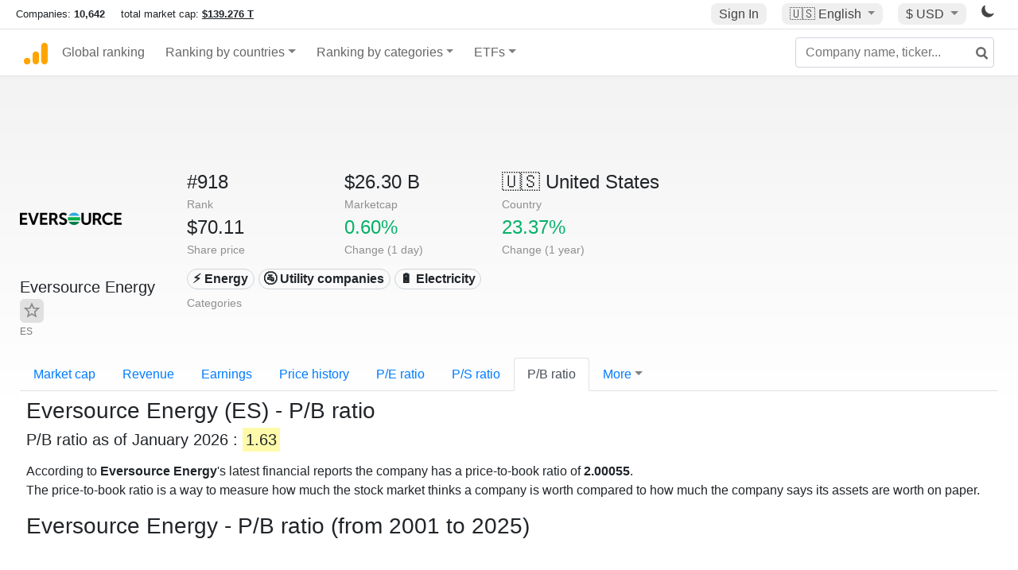

--- FILE ---
content_type: text/html; charset=UTF-8
request_url: https://companiesmarketcap.com/eversource-energy/pb-ratio/
body_size: 11808
content:
<!DOCTYPE html>
<html lang="en-US">
<head>
<title>Eversource Energy (ES) - P/B ratio</title>
<meta charset="utf-8"/>
<link rel="shortcut icon" href="https://companiesmarketcap.com/favicon.ico" type="image/x-icon">
<link rel="apple-touch-icon" sizes="57x57" href="/img/icons/apple-icon-57x57.png">
<link rel="apple-touch-icon" sizes="60x60" href="/img/icons/apple-icon-60x60.png">
<link rel="apple-touch-icon" sizes="72x72" href="/img/icons/apple-icon-72x72.png">
<link rel="apple-touch-icon" sizes="76x76" href="/img/icons/apple-icon-76x76.png">
<link rel="apple-touch-icon" sizes="114x114" href="/img/icons/apple-icon-114x114.png">
<link rel="apple-touch-icon" sizes="120x120" href="/img/icons/apple-icon-120x120.png">
<link rel="apple-touch-icon" sizes="144x144" href="/img/icons/apple-icon-144x144.png">
<link rel="apple-touch-icon" sizes="152x152" href="/img/icons/apple-icon-152x152.png">
<link rel="apple-touch-icon" sizes="180x180" href="/img/icons/apple-icon-180x180.png">
<link rel="icon" type="image/png" sizes="192x192" href="/img/icons/android-icon-192x192.png">
<link rel="icon" type="image/png" sizes="32x32" href="/img/icons/favicon-32x32.png">
<link rel="icon" type="image/png" sizes="96x96" href="/img/icons/favicon-96x96.png">
<link rel="icon" type="image/png" sizes="16x16" href="/img/icons/favicon-16x16.png">
<link rel="manifest" href="/img/icons/manifest.json">
<link rel="alternate" hreflang="de" href="https://companiesmarketcap.com/de/eversource-energy/kbv/" />
<link rel="alternate" hreflang="fr" href="https://companiesmarketcap.com/fr/eversource-energy/ratio-cours-valeur-comptable/" />
<link rel="alternate" hreflang="en-US" href="https://companiesmarketcap.com/eversource-energy/pb-ratio/" />
<link rel="alternate" hreflang="en-IE" href="https://companiesmarketcap.com/eur/eversource-energy/pb-ratio/" />
<link rel="alternate" hreflang="en-IN" href="https://companiesmarketcap.com/inr/eversource-energy/pb-ratio/" />
<link rel="alternate" hreflang="en-GB" href="https://companiesmarketcap.com/gbp/eversource-energy/pb-ratio/" />
<link rel="alternate" hreflang="en-CA" href="https://companiesmarketcap.com/cad/eversource-energy/pb-ratio/" />
<link rel="alternate" hreflang="en-AU" href="https://companiesmarketcap.com/aud/eversource-energy/pb-ratio/" />
<link rel="alternate" hreflang="en-NZ" href="https://companiesmarketcap.com/nzd/eversource-energy/pb-ratio/" />
<link rel="alternate" hreflang="en-HK" href="https://companiesmarketcap.com/hkd/eversource-energy/pb-ratio/" />
<link rel="alternate" hreflang="en-SG" href="https://companiesmarketcap.com/sgd/eversource-energy/pb-ratio/" />
<link rel="canonical" href="https://companiesmarketcap.com/eversource-energy/pb-ratio/" />
<meta property="og:url" content="https://companiesmarketcap.com/eversource-energy/pb-ratio/" />
<meta name="robots" content="INDEX,FOLLOW" />
<meta name="msapplication-TileColor" content="#ffffff">
<meta name="msapplication-TileImage" content="/img/icons/ms-icon-144x144.png">
<meta name="theme-color" content="#ffffff">
<meta name="viewport" content="width=device-width, initial-scale=1.0">
<meta http-equiv="content-language" content="en-US">
<meta property="og:title" content="Eversource Energy (ES) - P/B ratio"><meta property="og:type" content="website" />
<meta property="og:description" content="Ranking of the world's top publicly traded stock companies by P/B ratio">
<meta property="og:image" content="https://companiesmarketcap.com/logo.png">
<meta name="description" content="Ranking of the world's top publicly traded stock companies by P/B ratio">
<link rel="stylesheet" type="text/css" href="/bt-replacement.css?v=9">
<link rel="stylesheet" type="text/css" href="/css/style.css?v=343">
<script>
current_locale = "usd";
current_locale_path = "";

current_marketcap_path = "marketcap";
</script>

<script async src="https://cdn.fuseplatform.net/publift/tags/2/3432/fuse.js"></script></head>
<body class="cmkt" id="cmkt">

<div class="row site-header-row">
    <div class="site-header">
        <span style="display: inline-flex; margin-top: 2px;">
                <span class="max-width-720px-hidden">
                        Companies: <span class="font-weight-bold">10,642</span> &nbsp;&nbsp;&nbsp;
                        total market cap: <span class="font-weight-bold"><a class="total-mcap-link" href="/total-marketcap/">$139.276 T</a></span>
                </span>
        </span>
        <div class="header-actions">
                                        <a class="header-button sign-in-button sign-in" href="#">Sign In</a>
                                

                <div class="dropdown currency-dropdown">
                        <a href="#" class="header-button dropdown-toggle" id="languageDropdown" data-toggle="dropdown" aria-haspopup="true" aria-expanded="false">
                        🇺🇸 <span class="responsive-shown-inline">EN</span><span class="responsive-hidden">English</span>                        </a>
                        <div class="dropdown-menu currency-menu" aria-labelledby="languageDropdown">
                                <a class="dropdown-item" onclick="document.cookie = 'pref_language=DE;  max-age=91536000000; path=/;';" href="/de/eversource-energy/kbv/">🇩🇪 Deutsch</a><a class="dropdown-item" onclick="document.cookie = 'pref_language=FR;  max-age=91536000000; path=/;';" href="/fr/eversource-energy/ratio-cours-valeur-comptable/">🇫🇷 Français</a>                        </div>
                </div>

                <div class="dropdown currency-dropdown">
                        <a href="#" class="header-button dropdown-toggle" id="currencyDropdown" data-toggle="dropdown" aria-haspopup="true" aria-expanded="false">
                        $ USD                        </a>
                        <div class="dropdown-menu currency-menu" aria-labelledby="currencyDropdown">
                                <a class="dropdown-item" onclick="document.cookie = 'pref_currency=EUR;  max-age=91536000000; path=/;';" href="/eur/eversource-energy/pb-ratio/"><span class="symbol">€</span><span class="currency-code">EUR</span><span class="currency-flag">🇪🇺</span></a><a class="dropdown-item" onclick="document.cookie = 'pref_currency=INR;  max-age=91536000000; path=/;';" href="/inr/eversource-energy/pb-ratio/"><span class="symbol">₹</span><span class="currency-code">INR</span><span class="currency-flag">🇮🇳</span></a><a class="dropdown-item" onclick="document.cookie = 'pref_currency=GBP;  max-age=91536000000; path=/;';" href="/gbp/eversource-energy/pb-ratio/"><span class="symbol">£</span><span class="currency-code">GBP</span><span class="currency-flag">🇬🇧</span></a><a class="dropdown-item" onclick="document.cookie = 'pref_currency=CAD;  max-age=91536000000; path=/;';" href="/cad/eversource-energy/pb-ratio/"><span class="symbol">$</span><span class="currency-code">CAD</span><span class="currency-flag">🇨🇦</span></a><a class="dropdown-item" onclick="document.cookie = 'pref_currency=AUD;  max-age=91536000000; path=/;';" href="/aud/eversource-energy/pb-ratio/"><span class="symbol">$</span><span class="currency-code">AUD</span><span class="currency-flag">🇦🇺</span></a><a class="dropdown-item" onclick="document.cookie = 'pref_currency=NZD;  max-age=91536000000; path=/;';" href="/nzd/eversource-energy/pb-ratio/"><span class="symbol">$</span><span class="currency-code">NZD</span><span class="currency-flag">🇳🇿</span></a><a class="dropdown-item" onclick="document.cookie = 'pref_currency=HKD;  max-age=91536000000; path=/;';" href="/hkd/eversource-energy/pb-ratio/"><span class="symbol">$</span><span class="currency-code">HKD</span><span class="currency-flag">🇭🇰</span></a><a class="dropdown-item" onclick="document.cookie = 'pref_currency=SGD;  max-age=91536000000; path=/;';" href="/sgd/eversource-energy/pb-ratio/"><span class="symbol">$</span><span class="currency-code">SGD</span><span class="currency-flag">🇸🇬</span></a>                        </div>
                </div>
		
                

		<a href="#" class="dark-hidden" id="light-off-btn" title="change to dark mode">
			<svg xmlns="http://www.w3.org/2000/svg" viewBox="0 70 1000 1000" width="16" height="16">
				<path d="M525.3,989.5C241.2,989.5,10,758.3,10,474.1c0-196.8,109.6-373.6,285.9-461.4c7.9-3.9,17.5-2.4,23.7,3.8c6.2,6.2,7.9,15.8,4,23.7c-32.2,65.4-48.5,135.7-48.5,208.9c0,261.4,212.7,474.1,474.1,474.1c74,0,145-16.7,211-49.5c7.9-3.9,17.5-2.4,23.7,3.8c6.3,6.3,7.9,15.8,3.9,23.7C900.5,879,723.3,989.5,525.3,989.5z"></path>
			</svg>
		</a>
		<a href="#" class="dark-shown" id="light-on-btn" title="change to light mode">
			<svg xmlns="http://www.w3.org/2000/svg" viewBox="10 10 220 220" width="16" height="16">
				<path d="M120,189.697c-38.492,0-69.696-31.205-69.696-69.697S81.508,50.303,120,50.303c38.494,0,69.699,31.205,69.699,69.697 S158.494,189.697,120,189.697z M203.975,140L240,120l-36.025-20V140z M36.025,100L0,120l36.025,20V100z M120,240l20-36.025h-40 L120,240z M120,0l-20,36.025h40L120,0z M46.481,165.238l-11.333,39.615l39.616-11.33L46.481,165.238z M165.238,46.477l28.283,28.285 l11.332-39.613L165.238,46.477z M35.148,35.148L46.48,74.762l28.283-28.285L35.148,35.148z M165.238,193.523l39.615,11.33 l-11.332-39.615L165.238,193.523z"/>
			</svg>
		</a>
        </div>
    </div>
</div>
<nav class="navbar nav-bar-companiesmarketcap navbar-expand-lg navbar-light">
  <div class="navbar-collapse-container">
  <button class="navbar-toggler" type="button" data-toggle="collapse" data-target="#navbarSupportedContent" aria-controls="navbarSupportedContent" aria-expanded="false" aria-label="Toggle navigation">
    <span class="navbar-toggler-icon"></span>
  </button>

    <form class="search-form form-inline">
      <input id="search-input" class="form-control search-input" type="search" placeholder="Company name, ticker..." aria-label="Company name, ticker..." autocomplete="off">
      <button onclick="return false;" class="btn-search" type="submit" disabled=""><svg xmlns="http://www.w3.org/2000/svg" viewBox="0 0 14 14" width="18" height="18"><g stroke-width="2" stroke="#6c6c6c" fill="none"><path d="M11.29 11.71l-4-4"></path><circle cx="5" cy="5" r="4"></circle></g></svg></button>
      <div id="typeahead-search-results" class="typeahead-search-results"></div>
    </form>

  <div class="collapse navbar-collapse" id="navbarSupportedContent">

    <a href="/" title="CompaniesMarketCap.com - companies ranked by market capitalization" class="responsive-hidden">
	<div class="companiesmarketcap-logo"></div>
    </a>
    <ul class="navbar-nav">
      <li class="nav-item">
        <a class="nav-link nav-link-companiesmarketcap" href="/">Global ranking</a>
      </li>
      <li class="nav-item dropdown megamenu-li">
       <a class="nav-link nav-link-companiesmarketcap dropdown-toggle" href="#" id="dropdown-countries" data-toggle="dropdown" aria-haspopup="true" aria-expanded="false">Ranking by countries</a>
       <div class="dropdown-menu megamenu" aria-labelledby="dropdown-countries">
        <div class="row">
         <div class="col-sm-6 col-lg-3">
          <h5>America</h5>
          <a class="dropdown-item" href="/usa/largest-companies-in-the-usa-by-market-cap/">🇺🇸 United States</a>
          <a class="dropdown-item" href="/canada/largest-companies-in-canada-by-market-cap/">🇨🇦 Canada</a>
          <a class="dropdown-item" href="/mexico/largest-companies-in-mexico-by-market-cap/">🇲🇽 Mexico</a>
          <a class="dropdown-item" href="/brazil/largest-companies-in-brazil-by-market-cap/">🇧🇷 Brazil</a>
          <a class="dropdown-item" href="/chile/largest-companies-in-chile-by-market-cap/">🇨🇱 Chile</a>
         </div>
         <div class="col-sm-6 col-lg-3 border-left">
          <h5>Europe</h5>
          <a class="dropdown-item" href="/european-union/largest-companies-in-the-eu-by-market-cap/">🇪🇺 European Union</a>
          <a class="dropdown-item" href="/germany/largest-companies-in-germany-by-market-cap/">🇩🇪 Germany</a>
          <a class="dropdown-item" href="/united-kingdom/largest-companies-in-the-uk-by-market-cap/">🇬🇧 United Kingdom</a>
          <a class="dropdown-item" href="/france/largest-companies-in-france-by-market-cap/">🇫🇷 France</a>
          <a class="dropdown-item" href="/spain/largest-companies-in-spain-by-market-cap/">🇪🇸 Spain</a>
          <a class="dropdown-item" href="/netherlands/largest-companies-in-the-netherlands-by-market-cap/">🇳🇱 Netherlands</a>
          <a class="dropdown-item" href="/sweden/largest-companies-in-sweden-by-market-cap/">🇸🇪 Sweden</a>
          <a class="dropdown-item" href="/italy/largest-companies-in-italy-by-market-cap/">🇮🇹 Italy</a>
          <a class="dropdown-item" href="/switzerland/largest-companies-in-switzerland-by-market-cap/">🇨🇭 Switzerland</a>
          <a class="dropdown-item" href="/poland/largest-companies-in-poland-by-market-cap/">🇵🇱 Poland</a>
          <a class="dropdown-item" href="/finland/largest-companies-in-finland-by-market-cap/">🇫🇮 Finland</a>
         </div>
         <div class="col-sm-6 col-lg-3 border-left">
          <h5>Asia</h5>
          <a class="dropdown-item" href="/china/largest-companies-in-china-by-market-cap/">🇨🇳 China</a>
          <a class="dropdown-item" href="/japan/largest-companies-in-japan-by-market-cap/">🇯🇵 Japan</a>
          <a class="dropdown-item" href="/south-korea/largest-companies-in-south-korea-by-market-cap/">🇰🇷 South Korea</a>
          <a class="dropdown-item" href="/hong-kong/largest-companies-in-hong-kong-by-market-cap/">🇭🇰 Hong Kong</a>
          <a class="dropdown-item" href="/singapore/largest-companies-in-singapore-by-market-cap/">🇸🇬 Singapore</a>
          <a class="dropdown-item" href="/indonesia/largest-companies-in-indonesia-by-market-cap/">🇮🇩 Indonesia</a>
          <a class="dropdown-item" href="/india/largest-companies-in-india-by-market-cap/">🇮🇳 India</a>
          <a class="dropdown-item" href="/malaysia/largest-companies-in-malaysia-by-market-cap/">🇲🇾 Malaysia</a>
          <a class="dropdown-item" href="/taiwan/largest-companies-in-taiwan-by-market-cap/">🇹🇼 Taiwan</a>
          <a class="dropdown-item" href="/thailand/largest-companies-in-thailand-by-market-cap/">🇹🇭 Thailand</a>
          <a class="dropdown-item" href="/vietnam/largest-companies-in-vietnam-by-market-cap/">🇻🇳 Vietnam</a>

         </div>
         <div class="col-sm-6 col-lg-3 border-left">
          <h5>Others</h5>
          <a class="dropdown-item" href="/australia/largest-companies-in-australia-by-market-cap/">🇦🇺 Australia</a>
          <a class="dropdown-item" href="/new-zealand/largest-companies-in-new-zealand-by-market-cap/">🇳🇿 New Zealand</a>
          <a class="dropdown-item" href="/israel/largest-companies-in-israel-by-market-cap/">🇮🇱 Israel</a>
          <a class="dropdown-item" href="/saudi-arabia/largest-companies-in-saudi-arabia-by-market-cap/">🇸🇦 Saudi Arabia</a>
          <a class="dropdown-item" href="/turkey/largest-companies-in-turkey-by-market-cap/">🇹🇷 Turkey</a>
          <a class="dropdown-item" href="/russia/largest-companies-in-russia-by-market-cap/">🇷🇺 Russia</a>
          <a class="dropdown-item" href="/south-africa/largest-companies-in-south-africa-by-market-cap/">🇿🇦 South Africa</a>
          <a class="dropdown-item" href="/all-countries/"><strong>&#x3E;&#x3E; All Countries</strong></a>
         </div>
        </div>
       </div>
      </li>
      <li class="nav-item dropdown megamenu-li">
       <a class="nav-link nav-link-companiesmarketcap dropdown-toggle" href="#" id="dropdown-categories" data-toggle="dropdown" aria-haspopup="true" aria-expanded="false">Ranking by categories</a>
       <div class="dropdown-menu megamenu" aria-labelledby="dropdown-categories">
        <div class="row">
         <div class="col-sm-6 col-lg-3">
          <a class="dropdown-item" href="/assets-by-market-cap/">🏆 All assets by Market Cap</a>
          <a class="dropdown-item" href="/automakers/largest-automakers-by-market-cap/">🚗 Automakers</a>
          <a class="dropdown-item" href="/airlines/largest-airlines-by-market-cap/">✈️  Airlines</a>
          <a class="dropdown-item" href="/airports/largest-airport-operating-companies-by-market-cap/">🛫 Airports</a>
          <a class="dropdown-item" href="/aircraft-manufacturers/largest-aircraft-manufacturers-by-market-cap/">✈️  Aircraft manufacturers</a>
          <a class="dropdown-item" href="/banks/largest-banks-by-market-cap/">🏦 Banks</a>
          <a class="dropdown-item" href="/hotels/largest-hotel-companies-by-market-cap/">🏨 Hotels</a>
          <a class="dropdown-item" href="/pharmaceuticals/largest-pharmaceutical-companies-by-market-cap/">💊 Pharmaceuticals</a>
          <a class="dropdown-item" href="/e-commerce/largest-e-commerce-companies-by-market-cap/">🛒 E-Commerce</a>
          <a class="dropdown-item" href="/healthcare/largest-healthcare-companies-by-market-cap/">⚕️ Healthcare</a>
         </div>
         <div class="col-sm-6 col-lg-3 border-left">
          <a class="dropdown-item" href="/delivery-services/largest-delivery-companies-by-market-cap/">📦 Courier services</a>
          <a class="dropdown-item" href="/media-press/largest-media-and-press-companies-by-market-cap/">📰 Media/Press</a>
          <a class="dropdown-item" href="/alcoholic-beverages/largest-alcoholic-beverage-companies-by-market-cap/">🍷 Alcoholic beverages</a>
          <a class="dropdown-item" href="/beverages/largest-beverage-companies-by-market-cap/">🥤 Beverages</a>
          <a class="dropdown-item" href="/clothing/largest-clothing-companies-by-market-cap/">👚 Clothing</a>
          <a class="dropdown-item" href="/mining/largest-mining-companies-by-market-cap/">⛏️ Mining</a>
          <a class="dropdown-item" href="/railways/largest-railways-companies-by-market-cap/">🚂 Railways</a>
          <a class="dropdown-item" href="/insurance/largest-insurance-companies-by-market-cap/">🏦 Insurance</a>
          <a class="dropdown-item" href="/real-estate/largest-real-estate-companies-by-market-cap/">🏠 Real estate</a>
         </div>
         <div class="col-sm-6 col-lg-3 border-left">
          <a class="dropdown-item" href="/ports/largest-port-operating-companies-by-market-cap/">⚓ Ports</a>
          <a class="dropdown-item" href="/professional-services/largest-professional-service-companies-by-market-cap/">💼 Professional services</a>
          <a class="dropdown-item" href="/food/largest-food-companies-by-market-cap/">🍴 Food</a>
          <a class="dropdown-item" href="/restaurant-chains/largest-restaurant-chain-companies-by-market-cap/">🍔 Restaurant chains</a>
          <a class="dropdown-item" href="/software/largest-software-companies-by-market-cap/">‍💻 Software</a>
          <a class="dropdown-item" href="/semiconductors/largest-semiconductor-companies-by-market-cap/">📟 Semiconductors</a>
          <a class="dropdown-item" href="/tobacco/largest-tobacco-companies-by-market-cap/"> 🚬 Tobacco</a>
          <a class="dropdown-item" href="/financial-services/largest-financial-service-companies-by-market-cap/">💳 Financial services</a>
          <a class="dropdown-item" href="/oil-gas/largest-oil-and-gas-companies-by-market-cap/">🛢 Oil&amp;Gas</a>
          <a class="dropdown-item" href="/electricity/largest-electricity-companies-by-market-cap/">🔋 Electricity</a>
         </div>
         <div class="col-sm-6 col-lg-3 border-left">
          <a class="dropdown-item" href="/chemicals/largest-chemical-companies-by-market-cap/">🧪 Chemicals</a>
          <a class="dropdown-item" href="/investment/largest-investment-companies-by-market-cap/">💰 Investment</a>
          <a class="dropdown-item" href="/telecommunication/largest-telecommunication-companies-by-market-cap/">📡 Telecommunication</a>
          <a class="dropdown-item" href="/retail/largest-retail-companies-by-market-cap/">🛍️ Retail</a>
          <a class="dropdown-item" href="/internet/largest-internet-companies-by-market-cap/">🖥️ Internet</a>
          <a class="dropdown-item" href="/construction/largest-construction-companies-by-market-cap/">🏗 Construction</a>
          <a class="dropdown-item" href="/video-games/largest-video-game-companies-by-market-cap/">🎮 Video Game</a>
          <a class="dropdown-item" href="/tech/largest-tech-companies-by-market-cap/">💻 Tech</a>
          <a class="dropdown-item" href="/artificial-intelligence/largest-ai-companies-by-marketcap/">🦾 AI</a>
          <a class="dropdown-item" href="/all-categories/"><strong>&#x3E;&#x3E; All Categories</strong></a>
         </div>
      </div>
      </div>
    </li>

      <li class="nav-item dropdown megamenu-li">
       <a class="nav-link nav-link-companiesmarketcap dropdown-toggle" href="#" id="dropdown-categories" data-toggle="dropdown" aria-haspopup="true" aria-expanded="false">ETFs</a>
       <div class="dropdown-menu megamenu" aria-labelledby="dropdown-categories">
        <div class="row">
         <div class="col-sm-6 col-lg-3">
          <a class="dropdown-item" href="/etfs/largest-etfs-by-marketcap/">🏆 All ETFs</a>
          <a class="dropdown-item" href="/bond-etfs/largest-bond-etfs-by-marketcap/">🏛️ Bond ETFs</a>
          <a class="dropdown-item" href="/dividend-and-income-etfs/largest-dividend-etfs-by-marketcap/">％ Dividend ETFs</a>
          <a class="dropdown-item" href="/bitcoin-etfs/largest-bitcoin-etfs-by-marketcap/">₿ Bitcoin ETFs</a>
          <a class="dropdown-item" href="/ethereum-etfs/largest-ethereum-etfs-by-marketcap/">♢ Ethereum ETFs</a>
          <a class="dropdown-item" href="/cryptocurrency-etfs/largest-crypto-etfs-by-marketcap/">🪙 Crypto Currency ETFs</a>

          <a class="dropdown-item" href="/gold-etfs/largest-gold-etfs-by-marketcap/">🥇 Gold ETFs &amp; ETCs</a>
          <a class="dropdown-item" href="/silver-etfs/largest-silver-etfs-by-marketcap/">🥈 Silver ETFs &amp; ETCs</a>
          <a class="dropdown-item" href="/oil-etfs/largest-oil-etfs-by-marketcap/">🛢️ Oil ETFs &amp; ETCs</a>
          <a class="dropdown-item" href="/commodities-etfs/largest-commodities-etfs-by-marketcap/">🌽 Commodities ETFs &amp; ETNs</a>

          <a class="dropdown-item" href="/emerging-markets-etfs/largest-emerging-markets-etfs-by-marketcap/">📈 Emerging Markets ETFs</a>
          <a class="dropdown-item" href="/small-cap-etfs/largest-small-cap-etfs-by-marketcap/">📉 Small-Cap ETFs</a>
          <a class="dropdown-item" href="/low-volatility-etfs/largest-low-volatility-etfs-by-marketcap/">🛟 Low volatility ETFs</a>
          <a class="dropdown-item" href="/inverse-etfs/largest-inverse-etfs-by-marketcap/">🔄 Inverse/Bear ETFs</a>
          <a class="dropdown-item" href="/leveraged-etfs/largest-leveraged-etfs-by-marketcap/">⬆️ Leveraged ETFs</a>
         </div>
         <div class="col-sm-6 col-lg-3 border-left">
          <a class="dropdown-item" href="/global-etfs/largest-global-etfs-by-marketcap/">🌎 Global/World ETFs</a>
          <a class="dropdown-item" href="/usa-etfs/largest-us-etfs-by-marketcap/">🇺🇸 USA ETFs</a>
          <a class="dropdown-item" href="/sp500-etfs/largest-sp500-etfs-by-marketcap/">🇺🇸 S&amp;P 500 ETFs</a>
          <a class="dropdown-item" href="/dow-jones-etfs/largest-dow-jones-etfs-by-marketcap/">🇺🇸 Dow Jones ETFs</a>
          <a class="dropdown-item" href="/europe-etfs/largest-europe-etfs-by-marketcap/">🇪🇺 Europe ETFs</a>
          <a class="dropdown-item" href="/china-etfs/largest-china-etfs-by-marketcap/">🇨🇳 China ETFs</a>
          <a class="dropdown-item" href="/japan-etfs/largest-japan-etfs-by-marketcap/">🇯🇵 Japan ETFs</a>
          <a class="dropdown-item" href="/india-etfs/largest-india-etfs-by-marketcap/">🇮🇳 India ETFs</a>
          <a class="dropdown-item" href="/united-kingdom-etfs/largest-uk-etfs-by-marketcap/">🇬🇧 UK ETFs</a>
          <a class="dropdown-item" href="/germany-etfs/largest-germany-etfs-by-marketcap/">🇩🇪 Germany ETFs</a>
          <a class="dropdown-item" href="/france-etfs/largest-france-etfs-by-marketcap/">🇫🇷 France ETFs</a>
         </div>
         <div class="col-sm-6 col-lg-3 border-left">
          <a class="dropdown-item" href="/mining-etfs/largest-mining-etfs-by-marketcap/">⛏️ Mining ETFs</a>
          <a class="dropdown-item" href="/gold-mining-etfs/largest-gold-mining-etfs-by-marketcap/">⛏️ Gold Mining ETFs</a>
          <a class="dropdown-item" href="/silver-mining-etfs/largest-silver-mining-etfs-by-marketcap/">⛏️ Silver Mining ETFs</a>
          <a class="dropdown-item" href="/biotech-etfs/largest-biotech-etfs-by-marketcap/">🧬 Biotech ETFs</a>
          <a class="dropdown-item" href="/tech-etfs/largest-tech-etfs-by-marketcap/">👩‍💻 Tech ETFs</a>
          <a class="dropdown-item" href="/real-estate-etfs/largest-real-estate-etfs-by-marketcap/">🏠 Real Estate ETFs</a>
          <a class="dropdown-item" href="/healthcare-etfs/largest-healthcare-etfs-by-marketcap/">⚕️ Healthcare ETFs</a>
          <a class="dropdown-item" href="/energy-etfs/largest-energy-etfs-by-marketcap/">⚡ Energy ETFs</a>
          <a class="dropdown-item" href="/renewable-energy-etfs/largest-clean-energy-etfs-by-marketcap/">🌞 Renewable Energy ETFs</a>
          <a class="dropdown-item" href="/insurance-etfs/largest-insurance-etfs-by-marketcap/">🛡️ Insurance ETFs</a>
          <a class="dropdown-item" href="/water-etfs/largest-water-etfs-by-marketcap/">🚰 Water ETFs</a>
          <a class="dropdown-item" href="/food-and-beverage-etfs/largest-food-and-beverage-etfs-by-marketcap/">🍴 Food &amp; Beverage ETFs</a>
          <a class="dropdown-item" href="/socially-responsible-etfs/largest-socially-responsible-etfs-by-marketcap/">🌱 Socially Responsible ETFs</a>

         </div>
         <div class="col-sm-6 col-lg-3 border-left">
            <a class="dropdown-item" href="/infrastructure-etfs/largest-infrastructure-etfs-by-marketcap/">🛣️ Infrastructure ETFs</a>
            <a class="dropdown-item" href="/innovation-etfs/largest-innovation-etfs-by-marketcap/">💡 Innovation ETFs</a>
            <a class="dropdown-item" href="/semiconductors-etfs/largest-semiconductors-etfs-by-marketcap/">📟 Semiconductors ETFs</a>
            <a class="dropdown-item" href="/aerospace-defense-etfs/largest-aerospace-and-defense-etfs-by-marketcap/">🚀 Aerospace &amp; Defense ETFs</a>
            <a class="dropdown-item" href="/cybersecurity-etfs/largest-cybersecurity-etfs-by-marketcap/">🔒 Cybersecurity ETFs</a>
            <a class="dropdown-item" href="/artificial-intelligence-etfs/largest-ai-etfs-by-marketcap/">🦾 Artificial Intelligence ETFs</a>
         </div>
      </li>
      <li class="nav-item dropdown megamenu-li max-width-650px-shown">
        <a class="nav-link nav-link-companiesmarketcap" href="/watchlist/"><img class="fav-icon dark-shown" alt="favorite icon" src="/img/fav.svg?v=3"><img class="fav-icon dark-hidden" alt="favorite icon" src="/img/fav4.svg?v=3"> Watchlist</a>
        <a class="nav-link nav-link-companiesmarketcap" href="/account/"><img class="account-icon dark-shown" alt="favorite icon" src="/img/account.svg?v=3"><img class="account-icon dark-hidden" alt="favorite icon" src="/img/account4.svg?v=3"> Account</a>
      </li>
    
    </ul>    </div>
  </div>
</nav>


<div align="center">
<div style="min-height:90px;"><div data-fuse="23022329499"></div> <div class="recoverub-container hidden"></div> </div></div>

<div class="table-container">
    <div class="row">
        <div class="col-lg-2">
	    <div class="company-logo-container">
		<img loading="lazy" class="company-profile-logo" title="Eversource Energy Logo" alt="Eversource Energy Logo" src="/img/company-logos/256/ES.webp" data-img-path="/img/company-logos/256/ES.webp" data-img-dark-path="/img/company-logos/256/ES_BIG.D.webp">            </div>
            <div class="company-title-container">
	    	<div class="company-name long-company-name">Eversource Energy <button class="fav-btn" href="#" data-type="company" data-id="195"><img alt="favorite icon" src="/img/fav3.svg?v3" data-id="195"></button>            </div>
            	<div class="company-code">ES</div>
	    </div>
        </div>
        <div class="col-lg-6">
	    <div class="row">
		    <div class="info-box"><div class="line1">#918</div><div class="line2">Rank</div></div>
		    <div class="info-box"><div class="line1">$26.30 B</div><div class="line2">Marketcap</div></div>
		    <div class="info-box"><div class="line1"><a href="/usa/largest-companies-in-the-usa-by-market-cap/">🇺🇸<span class="responsive-hidden"> United States</span></a></div><div class="line2">Country</div></div>
	    </div>
	    <div class="row">
		    <div class="info-box"><div class="line1">$70.11</div><div class="line2">Share price</div></div>
		    <div class="info-box"><div class="line1"><span class="percentage-green">0.60%</span></div><div class="line2">Change (1 day)</div></div>
		    <div class="info-box"><div class="line1"><span class="percentage-green">23.37%</span></div><div class="line2">Change (1 year)</div></div>
	    </div>
<div class="info-box categories-box">
<div class="line1">
<a href="/energy/largest-companies-by-market-cap/" class="badge badge-light category-badge"> ⚡ Energy</a><a href="/utility-companies/largest-companies-by-market-cap/" class="badge badge-light category-badge">🚰 Utility companies</a><a href="/electricity/largest-electricity-companies-by-market-cap/" class="badge badge-light category-badge">🔋 Electricity</a></div>
<div class="line2">Categories</div>
</div>

        </div>

	    </div>

    <ul class="profile-nav nav nav-tabs mt-4">
  <li class="nav-item">          <a class="nav-link" href="/eversource-energy/marketcap/">Market cap</a>  </li>  <li class="nav-item">          <a class="nav-link" href="/eversource-energy/revenue/">Revenue</a>  </li>  <li class="nav-item">          <a class="nav-link" href="/eversource-energy/earnings/">Earnings</a>  </li>  <li class="nav-item">          <a class="nav-link tab-medium-hide" href="/eversource-energy/stock-price-history/">Price history</a>  </li>  <li class="nav-item">          <a class="nav-link tab-medium-hide" href="/eversource-energy/pe-ratio/">P/E ratio</a>  </li>  <li class="nav-item">          <a class="nav-link tab-medium-hide" href="/eversource-energy/ps-ratio/">P/S ratio</a>  </li>  <li class="nav-item">          <a class="nav-link active" href="/eversource-energy/pb-ratio/">P/B ratio</a>  </li>  <li class="nav-item dropdown position-relative">
    <a class="nav-link dropdown-toggle" data-toggle="dropdown" href="#" role="button" aria-haspopup="true" aria-expanded="false">More</a>
    <div class="dropdown-menu profile-dropdown">
        <a class="dropdown-item tab-medium-show" href="/eversource-energy/stock-price-history/">Price history</a>
<a class="dropdown-item tab-medium-show" href="/eversource-energy/pe-ratio/">P/E ratio</a>
<a class="dropdown-item tab-medium-show" href="/eversource-energy/ps-ratio/">P/S ratio</a>
<a class="dropdown-item" href="/eversource-energy/operating-margin/">Operating margin</a>
<a class="dropdown-item" href="/eversource-energy/eps/">EPS</a>
<a class="dropdown-item" href="/eversource-energy/dividends/">Dividends</a>
<a class="dropdown-item" href="/eversource-energy/dividend-yield/">Dividend yield</a>
<a class="dropdown-item" href="/eversource-energy/shares-outstanding/">Shares outstanding</a>
<a class="dropdown-item" href="/eversource-energy/failure-to-deliver/">Fails to deliver</a>
<a class="dropdown-item" href="/eversource-energy/cost-to-borrow/">Cost to borrow</a>
<a class="dropdown-item" href="/eversource-energy/total-assets/">Total assets</a>
<a class="dropdown-item" href="/eversource-energy/total-liabilities/">Total liabilities</a>
<a class="dropdown-item" href="/eversource-energy/total-debt/">Total debt</a>
<a class="dropdown-item" href="/eversource-energy/cash-on-hand/">Cash on Hand</a>
<a class="dropdown-item" href="/eversource-energy/net-assets/">Net Assets</a>
<a class="dropdown-item" href="/eversource-energy/annual-reports-10k/">Annual Reports (10-K)</a>    </div>
  </li>
</ul>

    <div class="profile-container pt-3">

	<h1>Eversource Energy (ES) - P/B ratio</h1>
        <h2>P/B ratio as of January 2026 : <span class="background-ya">1.63</span></h2>
	<p class="mt-2">
According to <strong>Eversource Energy</strong>'s latest financial reports the company has a price-to-book ratio of <strong>2.00055</strong>.<br/> The price-to-book ratio is a way to measure how much the stock market thinks a company is worth compared to how much the company says its assets are worth on paper. 	</p>
    <div>
	        <h2 class="big">Eversource Energy - P/B ratio (from 2001 to 2025)</h2>
        <svg id="pb_ratio_chart" class="companiesmarketcap-chart" height="550" width="100%" xmlns:svg="http://www.w3.org/2000/svg" xmlns="http://www.w3.org/2000/svg"></svg>
    </div>
    <div style="overflow-y: scroll;">

<div align="center" style="margin-bottom: 10px;margin-top: 10px;"><!-- GAM 71161633/JWSRV_companiesmarketcap/comp_incontent_1 -->
<div data-fuse="23022329508"></div></div>	<h3>P/B ratio by year</h3>
	    <table class="table" style="width:100%">
	        <thead>
	            <tr>
	                <th>Year</th>
                        <th>P/B ratio</th>
                        <th>Change</th>
                    </tr>
                </thead>
	        <tbody>
<tr><td>2025-12-31</td><td>1.58</td><td class="percentage-green">14.16%</td></tr><tr><td>2024-12-31</td><td>1.38</td><td class="percentage-red">-8.14%</td></tr><tr><td>2023-12-31</td><td>1.50</td><td class="percentage-red">-19.47%</td></tr><tr><td>2022-12-31</td><td>1.87</td><td class="percentage-red">-11.86%</td></tr><tr><td>2021-12-31</td><td>2.12</td><td class="percentage-green">1.63%</td></tr><tr><td>2020-12-31</td><td>2.09</td><td class="percentage-red">-4.97%</td></tr><tr><td>2019-12-31</td><td>2.19</td><td class="percentage-green">23.99%</td></tr><tr><td>2018-12-31</td><td>1.77</td><td class="percentage-red">-0.6%</td></tr><tr><td>2017-12-31</td><td>1.78</td><td class="percentage-green">10.58%</td></tr><tr><td>2016-12-31</td><td>1.61</td><td class="percentage-green">4.47%</td></tr><tr><td>2015-12-31</td><td>1.54</td><td class="percentage-red">-7.93%</td></tr><tr><td>2014-12-31</td><td>1.67</td><td class="percentage-green">22.36%</td></tr><tr><td>2013-12-31</td><td>1.37</td><td class="percentage-green">4.72%</td></tr><tr><td>2012-12-31</td><td>1.31</td><td class="percentage-red">-15.45%</td></tr><tr><td>2011-12-31</td><td>1.55</td><td class="percentage-green">4.75%</td></tr><tr><td>2010-12-31</td><td>1.48</td><td class="percentage-green">16.55%</td></tr><tr><td>2009-12-31</td><td>1.27</td><td class="percentage-green">5.9%</td></tr><tr><td>2008-12-31</td><td>1.20</td><td class="percentage-red">-25.4%</td></tr><tr><td>2007-12-31</td><td>1.60</td><td class="percentage-green">7.53%</td></tr><tr><td>2006-12-31</td><td>1.49</td><td class="percentage-green">25.73%</td></tr><tr><td>2005-12-31</td><td>1.19</td><td class="percentage-green">18.44%</td></tr><tr><td>2004-12-31</td><td>1.00</td><td class="percentage-red">-7.52%</td></tr><tr><td>2003-12-31</td><td>1.08</td><td class="percentage-green">29.15%</td></tr><tr><td>2002-12-31</td><td>0.8379</td><td></td></tr>                </tbody>
	    </table>



<div align="center" style="margin-bottom: 10px;margin-top: 10px;"><!-- GAM 71161633/JWSRV_companiesmarketcap/comp_incontent_1 -->
<div data-fuse="23022329508"></div></div><h3>P/B ratio for similar companies or competitors</h3><div style="overflow-y: scroll;">    <table class="table w-100">        <thead>                <tr>                    <th>Company</th>                    <th>P/B ratio</th>                    <th>P/B ratio <span class="responsive-hidden">difference</span><span class="responsive-shown">diff.</span></th>                    <th>Country</th>                    </tr>                </thead>                <tbody><tr><td class="name-td"><a href="/oge-energy/pb-ratio/"><div class="float-left pt-1"><img loading="lazy" class="company-logo" alt="Eversource Energy Logo" src="/img/company-logos/64/OGE.webp" data-img-path="/img/company-logos/64/OGE.webp" data-img-dark-path="/img/company-logos/64/OGE.D.webp"></div><div class="name-div"><div class="company-name">OGE Energy
</div><div class="company-code"><span class="rank d-none"></span>OGE</div></div></a></td><td>1.88</td><td><span class="percentage-green"> 15.37%</span></td><td>🇺🇸 <span class="responsive-hidden">USA</span></td></tr><tr><td class="name-td"><a href="/dominion-energy/pb-ratio/"><div class="float-left pt-1"><img loading="lazy" class="company-logo" alt="Eversource Energy Logo" src="/img/company-logos/64/D.webp" data-img-path="/img/company-logos/64/D.webp" data-img-dark-path="/img/company-logos/64/D.D.webp"></div><div class="name-div"><div class="company-name">Dominion Energy</div><div class="company-code"><span class="rank d-none"></span>D</div></div></a></td><td>1.65</td><td><span class="percentage-green"> 1.23%</span></td><td>🇺🇸 <span class="responsive-hidden">USA</span></td></tr><tr><td class="name-td"><a href="/alliant-energy/pb-ratio/"><div class="float-left pt-1"><img loading="lazy" class="company-logo" alt="Eversource Energy Logo" src="/img/company-logos/64/LNT.webp" ></div><div class="name-div"><div class="company-name">Alliant Energy</div><div class="company-code"><span class="rank d-none"></span>LNT</div></div></a></td><td>2.37</td><td><span class="percentage-green"> 45.75%</span></td><td>🇺🇸 <span class="responsive-hidden">USA</span></td></tr><tr><td class="name-td"><a href="/southern-company/pb-ratio/"><div class="float-left pt-1"><img loading="lazy" class="company-logo" alt="Eversource Energy Logo" src="/img/company-logos/64/SO.webp" ></div><div class="name-div"><div class="company-name">Southern Company</div><div class="company-code"><span class="rank d-none"></span>SO</div></div></a></td><td>2.56</td><td><span class="percentage-green"> 57.35%</span></td><td>🇺🇸 <span class="responsive-hidden">USA</span></td></tr>            </tbody>    </table></div>
        </div>
    </div>

<script src="/js/chart1.js?v=36"></script>
<script type="text/javascript">
data = [{"d":985996800,"v":0.9870074248150699},{"d":993859200,"v":1.240666912029415},{"d":1001808000,"v":1.1068848621653464},{"d":1009756800,"v":1.0270339670701571},{"d":1017532800,"v":1.1414438612089781},{"d":1025395200,"v":1.0801411975384958},{"d":1033344000,"v":0.9475151378190211},{"d":1041292800,"v":0.8378556548034767},{"d":1049068800,"v":0.751209188136573},{"d":1056931200,"v":0.9116974450528469},{"d":1064880000,"v":0.961993916452787},{"d":1072828800,"v":1.0820512783995428},{"d":1080691200,"v":0.9741026418665261},{"d":1088553600,"v":1.022304884537095},{"d":1096502400,"v":1.0220056182289992},{"d":1104451200,"v":1.00072208713873},{"d":1112227200,"v":1.0897598577009648},{"d":1120089600,"v":1.2194534783457265},{"d":1128038400,"v":1.20789436910888},{"d":1135987200,"v":1.1852619083350489},{"d":1143763200,"v":1.2021410206913363},{"d":1151625600,"v":1.2863181354815099},{"d":1159574400,"v":1.3836582482428361},{"d":1167523200,"v":1.4902678237799545},{"d":1175299200,"v":1.7265479109523898},{"d":1183161600,"v":1.4945521198570273},{"d":1191110400,"v":1.4809702901756825},{"d":1199059200,"v":1.6024724460278512},{"d":1206921600,"v":1.253143668895187},{"d":1214784000,"v":1.299400748644481},{"d":1222732800,"v":1.273912561566525},{"d":1230681600,"v":1.19539626342893},{"d":1238457600,"v":0.9418274568677861},{"d":1246320000,"v":1.0805810594290892},{"d":1254268800,"v":1.1411703367311319},{"d":1262217600,"v":1.2658928103676401},{"d":1269993600,"v":1.3000084898746405},{"d":1277856000,"v":1.2259350041488515},{"d":1285804800,"v":1.3997018190713564},{"d":1293753600,"v":1.4754015983180129},{"d":1301529600,"v":1.5277059793676393},{"d":1309392000,"v":1.5877006052919196},{"d":1317340800,"v":1.5026393409369356},{"d":1325289600,"v":1.5454558938348324},{"d":1333152000,"v":1.6155091210955728},{"d":1341014400,"v":1.3422429219998724},{"d":1348963200,"v":1.3074392123629135},{"d":1356912000,"v":1.3066874449700818},{"d":1364688000,"v":1.4388386665163635},{"d":1372550400,"v":1.3825705974997333},{"d":1380499200,"v":1.3427969529891437},{"d":1388448000,"v":1.3683131778370972},{"d":1396224000,"v":1.454497162255462},{"d":1404086400,"v":1.508439115786818},{"d":1412035200,"v":1.396198985578512},{"d":1419984000,"v":1.6743295428133738},{"d":1427760000,"v":1.562300410199793},{"d":1435622400,"v":1.3927909925332338},{"d":1443571200,"v":1.5364807748288565},{"d":1451520000,"v":1.541615113863695},{"d":1459382400,"v":1.7468134267982258},{"d":1467244800,"v":1.7815981448059517},{"d":1475193600,"v":1.5923611269650786},{"d":1483142400,"v":1.6104828203909305},{"d":1490918400,"v":1.6995391318645183},{"d":1498780800,"v":1.7424127201741204},{"d":1506729600,"v":1.717164830115465},{"d":1514678400,"v":1.780926895859849},{"d":1522454400,"v":1.646568849232456},{"d":1530316800,"v":1.625077749330135},{"d":1538265600,"v":1.6835764578340258},{"d":1546214400,"v":1.7702772594657779},{"d":1553990400,"v":1.9089788612808067},{"d":1561852800,"v":2.022422325529392},{"d":1569801600,"v":2.253733076167955},{"d":1577750400,"v":2.1948931208666274},{"d":1585612800,"v":1.9685509522782718},{"d":1593475200,"v":2.0431235825697445},{"d":1601424000,"v":2.0253773470461467},{"d":1609372800,"v":2.0857625249522895},{"d":1617148800,"v":2.0660358810451602},{"d":1625011200,"v":1.904945770919413},{"d":1632960000,"v":1.9294734327801653},{"d":1640908800,"v":2.1198627686759584},{"d":1648684800,"v":2.02853642392808},{"d":1656547200,"v":1.9234702665554007},{"d":1664496000,"v":1.7498652821754141},{"d":1672444800,"v":1.868485987087369},{"d":1680220800,"v":1.715639721266492},{"d":1688083200,"v":1.5748183072996833},{"d":1696032000,"v":1.2814025167169976},{"d":1703980800,"v":1.5046205799366774},{"d":1711843200,"v":1.426133120568283},{"d":1719705600,"v":1.334046049756913},{"d":1727654400,"v":1.587542528180278},{"d":1735603200,"v":1.382179952227565},{"d":1743379200,"v":1.4477837198264807},{"d":1751241600,"v":1.4712713809224607},{"d":1759190400,"v":1.5999132130625788},{"d":1768858608,"v":1.62536}];


var chart1 = new CmcChart();

chart1.formatCursorValue = function(val) {
	if(val < 10 && val > -10) {
		return Math.round(val*100)/100;
	} else {
		return Math.round(val*10)/10;
	}
	return val;
};
chart1.loadChart(document.getElementById('pb_ratio_chart'), data);

</script>


</div>

<div align="center" style="margin-top: 10px;">
<!-- GAM 71161633/JWSRV_companiesmarketcap/home_incontent_4 -->
        <div data-fuse="23022329505"></div></div>

<div class="footer-container">
	<div class="footer-section">
		<div class="footer row">
			<div class="col-sm-6">
				<h4>What is the market capitalization of a company?</h4>
				<p>The market capitalization sometimes referred as Marketcap, is the value of a publicly listed company. <br/>
				In most cases it can be easily calculated by multiplying the share price with the amount of outstanding shares. </p>
				<h4>DISCLAIMER</h4>
                                <p>
                                CompaniesMarketCap is not associated in any way with CoinMarketCap.com<br/>
				Stock prices are delayed, the delay can range from a few minutes to several hours. <br/>
				Company logos are from the <a class="text-underline" href="https://companieslogo.com">CompaniesLogo.com logo database</a> and belong to their respective copyright holders. Companies Marketcap displays them for editorial purposes only. </p>
			</div>

			<div class="col-sm-6">
				<h4>Contact</h4>
                                For inquiries or if you want to report a problem write to <span class="contact-email">hel<span class="hidden">nospam</span>lo@8market<span class="hidden">(nospam)</span>cap.com</span>                                <br/>
				<br/>
				<h4>Links</h4>
				<p>- <a class="text-underline" href="/privacy/">Privacy policy</a></p>
				<p>- <a class="text-underline" href="/terms-of-service/">Terms and conditions</a></p>

                                <p class="social-media-icons"><a href="https://www.facebook.com/CompaniesMarketCap/" title="Companies Market Cap Facebook page">
<svg xmlns="http://www.w3.org/2000/svg" width="20" height="20" viewBox="0 0 155 155">
<path d="M89.584,155.139V84.378h23.742l3.562-27.585H89.584V39.184 c0-7.984,2.208-13.425,13.67-13.425l14.595-0.006V1.08C115.325,0.752,106.661,0,96.577,0C75.52,0,61.104,12.853,61.104,36.452 v20.341H37.29v27.585h23.814v70.761H89.584z"></path>
</svg></a>

<a href="https://twitter.com/CompaniesMarke1" title="Companies Market Cap Twitter account">
<svg xmlns="http://www.w3.org/2000/svg" width="20" height="20" viewBox="80 75 250 250"><rect fill="none" width="30" height="30"></rect><path d="M153.62,301.59c94.34,0,145.94-78.16,145.94-145.94,0-2.22,0-4.43-.15-6.63A104.36,104.36,0,0,0,325,122.47a102.38,102.38,0,0,1-29.46,8.07,51.47,51.47,0,0,0,22.55-28.37,102.79,102.79,0,0,1-32.57,12.45,51.34,51.34,0,0,0-87.41,46.78A145.62,145.62,0,0,1,92.4,107.81a51.33,51.33,0,0,0,15.88,68.47A50.91,50.91,0,0,1,85,169.86c0,.21,0,.43,0,.65a51.31,51.31,0,0,0,41.15,50.28,51.21,51.21,0,0,1-23.16.88,51.35,51.35,0,0,0,47.92,35.62,102.92,102.92,0,0,1-63.7,22A104.41,104.41,0,0,1,75,278.55a145.21,145.21,0,0,0,78.62,23"></path></svg></a>
</p>
                                <p>
                                &#169; 2025 CompaniesMarketcap.com
                                </p>
			</div>
		</div>
	</div>
</div>

<script src="/js/script.js?v=81"></script>
<div id="popup-container" class="popup-container hidden"></div>
<script src="/js/account.js?v22"></script><script src="/clever_ads.js"></script>
<script>

ubRecovered = false;
function recoveUB() {
        var xi = 0;
        if(!ubRecovered) {
                ubRecovered = true;
                document.querySelectorAll('.recoverub-container').forEach(recoverContainer => {
                        recoverContainer.classList.remove("hidden");

                        //const isMobile = /iPhone|iPad|iPod|Android/i.test(navigator.userAgent);
                        //const isMobile = true;
                                                // Use json_encode for safe embedding
                        recoverContainer.innerHTML = "<br\/>Ad<span class=\"responsive-hidden\">vertisement<\/span>: <a rel=\"sponsored nofollow\" class=\"text-underline\" href=\"\/gotopage\/companieslogo\">Get <strong>API access<\/strong> to the logos of Stocks and ETFs<\/a><br\/><br\/>";
                });
        }
}


var ub0802dwds = 1;
if(document.getElementById('Sssa9sanbOsnbq723')){
        ub0802dwds = 0;
} else {
        recoveUB();
}

(function detectUB(callback) {
  var flaggedURL = 'https://static.getclicky.com/js';

        var request = new Request(flaggedURL, {
        method: 'GET',
        mode: 'no-cors',
        });
        fetch(request)
        .then(function(response) {
        if (response.status === 200 ) {
                callback(false);
        }
        })
        .catch(function(error) {
                callback(true);
        });
        })(function(usingAdblock) {
                if(usingAdblock) {
                        ub0802dwds = 2;
                        recoveUB();
                        console.log('using adblock');
                }
        })

	function ae6dd7anadbac(siteID) {
		var uuid = '';
		try {
			if(localStorage.getItem("UUID-ae6dd7anadbac") == undefined) {
				localStorage.setItem("UUID-ae6dd7anadbac", window.crypto.randomUUID());
			}

			uuid = localStorage.getItem("UUID-ae6dd7anadbac");
		} catch(error) {}

		var timeOffset = '';
		try {
			timeOffset = new Date().getTimezoneOffset()
		} catch(error) {}

		var userLang = ''; 
		try {
			userLang = navigator.language || navigator.userLanguage; 
		} catch(error) {}

		var payload = {
			"siteID" : siteID,
			"uuid" : uuid,
			"referrer" : document.referrer,
			"url" : window.location.href,
			"screen_height": window.screen.height,
			"screen_width": window.screen.width,
			"timeOffset": timeOffset,
			"userLang": userLang,
			"blocker" : ub0802dwds
		};

		fetch("https://apewisdom.io/c/", {
			method: "POST",
			body: JSON.stringify(payload),
			headers: {
				"Content-type": "application/json; charset=UTF-8"
			}
		});
	}

	setTimeout("ae6dd7anadbac('CMC')", 625);
</script>
<!-- generation time: 0.0050580501556396 --></body>
</html>


--- FILE ---
content_type: text/html; charset=utf-8
request_url: https://www.google.com/recaptcha/api2/aframe
body_size: 268
content:
<!DOCTYPE HTML><html><head><meta http-equiv="content-type" content="text/html; charset=UTF-8"></head><body><script nonce="ZtBOEaJtpfkqCZAkWF0X7A">/** Anti-fraud and anti-abuse applications only. See google.com/recaptcha */ try{var clients={'sodar':'https://pagead2.googlesyndication.com/pagead/sodar?'};window.addEventListener("message",function(a){try{if(a.source===window.parent){var b=JSON.parse(a.data);var c=clients[b['id']];if(c){var d=document.createElement('img');d.src=c+b['params']+'&rc='+(localStorage.getItem("rc::a")?sessionStorage.getItem("rc::b"):"");window.document.body.appendChild(d);sessionStorage.setItem("rc::e",parseInt(sessionStorage.getItem("rc::e")||0)+1);localStorage.setItem("rc::h",'1768858614081');}}}catch(b){}});window.parent.postMessage("_grecaptcha_ready", "*");}catch(b){}</script></body></html>

--- FILE ---
content_type: text/javascript
request_url: https://companiesmarketcap.com/js/account.js?v22
body_size: 1225
content:
function closePopup() {
        document.querySelectorAll('.popup-overlay').forEach(popupOverlay => {
                popupOverlay.classList.add("hidden");
        });
        document.querySelectorAll('.popup').forEach(popup => {
                popup.parentElement.classList.add("hidden");
        });
        document.querySelector('body').classList.remove('overflow-hidden');
        document.getElementById('popup-container').classList.add('hidden');
        document.getElementById('popup-container').innerHTML = '';
}


function showLoginPopup() {
  document.getElementById('popup-container').classList.remove('hidden');
  document.querySelector('body').classList.add('overflow-hidden');

  document.getElementById('popup-container').innerHTML = `<div class="popup-overlay"></div>
  <div class="popup-container">
  <div class="popup">
  <div style="position:absolute; right: 20px;">
        <a href="#" onclick="event.preventDefault();closePopup();" class="close-popup"><span class="popup-close-icon"></span></a>
      </div>
  
    <div class="popup-title">Sign In</div>
    <div class="popup-body popup-greatings">
        <div id="login-error" class="login-error alert error-alert hidden"></div>
        <div style="margin-top: 15px; margin-bottom: 20px;">No account? &nbsp; <a href="/sign-up/"><span class="grey-button">Sign Up →</span></a></div>
        <div class="label"><label for="email">E-Mail</label></div>
        <div><input class="form-input" onkeydown="if (event.keyCode == 13) {login();}" placeholder="Your E-Mail Address" type="email" name="email" id="login-email"></div>
        <div class="label"><label for="password">Password</label></div>
        <div><input class="form-input" onkeydown="if (event.keyCode == 13) {login();}" type="password" name="password" id="login-password" placeholder="*********"></div>
        <div><a href="/account/forgot-password/">Forgot your Password?</a></div>
        <div class="popup-buttons">
            <button class="button-primary w-100 button-padding-7" onclick="login()">Log in</button>
        </div>
  
      </div>
  </div>
  </div>`;
}

function showAccountDeletionPopup() {
  document.querySelector('.delete-account-popup-overlay').classList.remove('hidden');
  document.querySelector('.delete-account-popup').parentElement.classList.remove('hidden');
  document.querySelector('body').classList.add('overflow-hidden');
}

document.querySelectorAll('.sign-in-button').forEach(signInButton => {
  signInButton.addEventListener('click', function(e) {
    e.preventDefault();
    showLoginPopup();
  });
});

document.querySelectorAll('.popup-container').forEach(closePopupTrigger => {
	closePopupTrigger.addEventListener('click', function(e) {

		var targetElement = e.target;

		if(targetElement.classList.contains('not-closable')) {
			return;
		}

		// check if click is inside popup
		do {
			if (typeof targetElement != 'undefined' && typeof targetElement.classList != 'undefined' && targetElement.classList.contains('popup')) {
				// Clicked inside of the Popup, abort
				return;
			}
			// Go up the DOM
			targetElement = targetElement.parentNode;
		} while (typeof targetElement != 'undefined' && targetElement);

		closePopup();
	});
});


function initFavorites() {
	document.querySelectorAll('td.fav img, .fav-btn').forEach(favImg => {
		favImg.addEventListener('click', function(e) {
			e.preventDefault();
			if(document.querySelector('body').classList.contains('logged-in')) {
				var action = '';

				if(e.currentTarget.classList.contains('fav-btn')) {
					if(e.currentTarget.classList.contains('active')) {
						e.currentTarget.querySelector('img').src = '/img/fav.svg';
					} else {
						e.currentTarget.querySelector('img').src = '/img/fav2.svg';
					}
				}

				if(e.currentTarget.classList.contains('active')) {
					e.currentTarget.classList.remove('active');
					e.currentTarget.src = '/img/fav.svg';
					action = 'remove';
				} else {
					e.currentTarget.classList.add('active');
					e.currentTarget.src = '/img/fav2.svg';
					action = 'add';
				}

				console.log(e.target.getAttribute('data-id'));

				var xhr = new XMLHttpRequest();
				var assetType = 'company';

				if (e.currentTarget.getAttribute('data-type')) {
					assetType = e.currentTarget.getAttribute('data-type');
				}
				xhr.open('GET', '/watchlist/' + action + '/' + e.currentTarget.getAttribute('data-id') + '/?type='+assetType+'&csrf_token=' + window.csrfToken);
				xhr.responseType = 'json';
				xhr.send();

				xhr.onload = function() {
					console.log(xhr.response);
				}
			} else {
				showLoginPopup();
			}
		});
	});
}

function login() {
	var email = document.getElementById('login-email').value;
	var password = document.getElementById('login-password').value;
	var params = 'email=' + email + '&password=' + password;

	var xhr = new XMLHttpRequest();
	xhr.open('POST', '/login/', true);
	xhr.setRequestHeader('Content-type', 'application/x-www-form-urlencoded');

	xhr.responseType = 'json';
	xhr.send(params);

	xhr.onload = function() {
		console.log(xhr.response);
		if(xhr.response.success) {
			document.cookie = 'sessionToken=' + xhr.response.sessionToken + ';  max-age=91536000000; path=/;';
			location.reload();
		} else {
			document.getElementById('login-error').innerHTML = xhr.response.message;
			document.getElementById('login-error').classList.remove('hidden');
		}
	};
}

initFavorites();

--- FILE ---
content_type: text/javascript
request_url: https://companiesmarketcap.com/clever_ads.js
body_size: -333
content:
var e=document.createElement('div');
e.id='Sssa9sanbOsnbq723';
e.style.display='none';
document.body.appendChild(e);


--- FILE ---
content_type: text/plain
request_url: https://rtb.openx.net/openrtbb/prebidjs
body_size: -85
content:
{"id":"1ab34e4e-72e3-468c-975b-e9db65617c78","nbr":0}